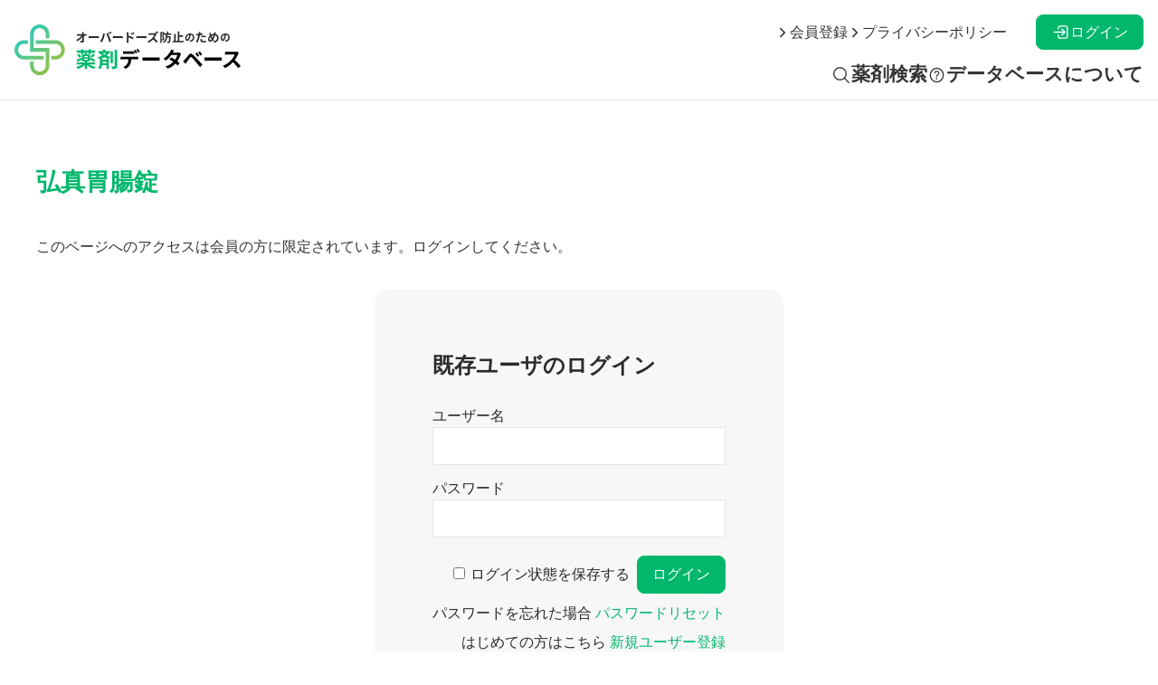

--- FILE ---
content_type: text/html; charset=UTF-8
request_url: https://overdose-med.com/medicine/mid-101107200/
body_size: 8816
content:
<!doctype html>
<html lang="ja">
<head>
	<meta name="theme-color" content="#00b76c">
	<meta charset="UTF-8" />
	<meta name="viewport" content="width=device-width, initial-scale=1" />
	<meta name='robots' content='index, follow, max-image-preview:large, max-snippet:-1, max-video-preview:-1' />
	<style>img:is([sizes="auto" i], [sizes^="auto," i]) { contain-intrinsic-size: 3000px 1500px }</style>
	
	<!-- This site is optimized with the Yoast SEO plugin v26.8 - https://yoast.com/product/yoast-seo-wordpress/ -->
	<title>弘真胃腸錠 - オーバードーズ防止のための薬剤データベース</title>
	<link rel="canonical" href="https://overdose-med.com/medicine/mid-101107200/" />
	<meta property="og:locale" content="ja_JP" />
	<meta property="og:type" content="article" />
	<meta property="og:title" content="弘真胃腸錠 - オーバードーズ防止のための薬剤データベース" />
	<meta property="og:description" content="このページへのアクセスは会員の方に限定されています。ログインしてください。既存ユーザのログインユーザー名パスワード&nbsp;ログイン状態を保存する&nbsp;&nbsp;パスワードを忘れた場合&nbsp;パスワードリセ [&hellip;]" />
	<meta property="og:url" content="https://overdose-med.com/medicine/mid-101107200/" />
	<meta property="og:site_name" content="オーバードーズ防止のための薬剤データベース" />
	<meta property="article:modified_time" content="2023-02-22T18:49:44+00:00" />
	<meta property="og:image" content="https://overdose-med.com/wp/wp-content/themes/pxlm-overdosemed/images/site_ogp.png" />
	<meta property="og:image:width" content="1200" />
	<meta property="og:image:height" content="675" />
	<meta property="og:image:type" content="image/png" />
	<meta name="twitter:card" content="summary_large_image" />
	<script type="application/ld+json" class="yoast-schema-graph">{"@context":"https://schema.org","@graph":[{"@type":"WebPage","@id":"https://overdose-med.com/medicine/mid-101107200/","url":"https://overdose-med.com/medicine/mid-101107200/","name":"弘真胃腸錠 - オーバードーズ防止のための薬剤データベース","isPartOf":{"@id":"https://overdose-med.com/#website"},"datePublished":"2023-02-20T07:31:16+00:00","dateModified":"2023-02-22T18:49:44+00:00","breadcrumb":{"@id":"https://overdose-med.com/medicine/mid-101107200/#breadcrumb"},"inLanguage":"ja","potentialAction":[{"@type":"ReadAction","target":["https://overdose-med.com/medicine/mid-101107200/"]}]},{"@type":"BreadcrumbList","@id":"https://overdose-med.com/medicine/mid-101107200/#breadcrumb","itemListElement":[{"@type":"ListItem","position":1,"name":"ホーム","item":"https://overdose-med.com/"},{"@type":"ListItem","position":2,"name":"薬","item":"https://overdose-med.com/medicine/"},{"@type":"ListItem","position":3,"name":"弘真胃腸錠"}]},{"@type":"WebSite","@id":"https://overdose-med.com/#website","url":"https://overdose-med.com/","name":"オーバードーズ防止の為の薬剤データベース","description":"オーバードーズ防止のための薬剤データベース","publisher":{"@id":"https://overdose-med.com/#organization"},"alternateName":"オーバードーズ防止の為の薬剤データベース","potentialAction":[{"@type":"SearchAction","target":{"@type":"EntryPoint","urlTemplate":"https://overdose-med.com/?s={search_term_string}"},"query-input":{"@type":"PropertyValueSpecification","valueRequired":true,"valueName":"search_term_string"}}],"inLanguage":"ja"},{"@type":"Organization","@id":"https://overdose-med.com/#organization","name":"オーバードーズ防止の為の薬剤データベース","alternateName":"オーバードーズ防止の為の薬剤データベース","url":"https://overdose-med.com/","logo":{"@type":"ImageObject","inLanguage":"ja","@id":"https://overdose-med.com/#/schema/logo/image/","url":"https://overdose-med.com/wp/wp-content/uploads/2023/02/site_organization.png","contentUrl":"https://overdose-med.com/wp/wp-content/uploads/2023/02/site_organization.png","width":696,"height":696,"caption":"オーバードーズ防止の為の薬剤データベース"},"image":{"@id":"https://overdose-med.com/#/schema/logo/image/"}}]}</script>
	<!-- / Yoast SEO plugin. -->



<script>
dataLayer = [{"title":"\u5f18\u771f\u80c3\u8178\u9320","author":"\u30d4\u30af\u30bb\u30ea\u30a6\u30e0\u682a\u5f0f\u4f1a\u793e","wordcount":0,"logged_in":"false","page_id":33289,"post_date":"2023-02-20 16:31:16","post_type":"medicine"}];
</script>
<!-- Google Tag Manager -->
<script>(function(w,d,s,l,i){w[l]=w[l]||[];w[l].push({'gtm.start':
new Date().getTime(),event:'gtm.js'});var f=d.getElementsByTagName(s)[0],
j=d.createElement(s),dl=l!='dataLayer'?'&l='+l:'';j.async=true;j.src=
'https://www.googletagmanager.com/gtm.js?id='+i+dl;f.parentNode.insertBefore(j,f);
})(window,document,'script','dataLayer','GTM-TSN9LQ2');</script>
<!-- End Google Tag Manager --><link rel="alternate" type="application/rss+xml" title="オーバードーズ防止のための薬剤データベース &raquo; フィード" href="https://overdose-med.com/feed/" />
<link rel="alternate" type="application/rss+xml" title="オーバードーズ防止のための薬剤データベース &raquo; コメントフィード" href="https://overdose-med.com/comments/feed/" />
<link rel="alternate" type="application/rss+xml" title="オーバードーズ防止のための薬剤データベース &raquo; 弘真胃腸錠 のコメントのフィード" href="https://overdose-med.com/medicine/mid-101107200/feed/" />
<script>
window._wpemojiSettings = {"baseUrl":"https:\/\/s.w.org\/images\/core\/emoji\/15.0.3\/72x72\/","ext":".png","svgUrl":"https:\/\/s.w.org\/images\/core\/emoji\/15.0.3\/svg\/","svgExt":".svg","source":{"concatemoji":"https:\/\/overdose-med.com\/wp\/wp-includes\/js\/wp-emoji-release.min.js?ver=6.7.4"}};
/*! This file is auto-generated */
!function(i,n){var o,s,e;function c(e){try{var t={supportTests:e,timestamp:(new Date).valueOf()};sessionStorage.setItem(o,JSON.stringify(t))}catch(e){}}function p(e,t,n){e.clearRect(0,0,e.canvas.width,e.canvas.height),e.fillText(t,0,0);var t=new Uint32Array(e.getImageData(0,0,e.canvas.width,e.canvas.height).data),r=(e.clearRect(0,0,e.canvas.width,e.canvas.height),e.fillText(n,0,0),new Uint32Array(e.getImageData(0,0,e.canvas.width,e.canvas.height).data));return t.every(function(e,t){return e===r[t]})}function u(e,t,n){switch(t){case"flag":return n(e,"\ud83c\udff3\ufe0f\u200d\u26a7\ufe0f","\ud83c\udff3\ufe0f\u200b\u26a7\ufe0f")?!1:!n(e,"\ud83c\uddfa\ud83c\uddf3","\ud83c\uddfa\u200b\ud83c\uddf3")&&!n(e,"\ud83c\udff4\udb40\udc67\udb40\udc62\udb40\udc65\udb40\udc6e\udb40\udc67\udb40\udc7f","\ud83c\udff4\u200b\udb40\udc67\u200b\udb40\udc62\u200b\udb40\udc65\u200b\udb40\udc6e\u200b\udb40\udc67\u200b\udb40\udc7f");case"emoji":return!n(e,"\ud83d\udc26\u200d\u2b1b","\ud83d\udc26\u200b\u2b1b")}return!1}function f(e,t,n){var r="undefined"!=typeof WorkerGlobalScope&&self instanceof WorkerGlobalScope?new OffscreenCanvas(300,150):i.createElement("canvas"),a=r.getContext("2d",{willReadFrequently:!0}),o=(a.textBaseline="top",a.font="600 32px Arial",{});return e.forEach(function(e){o[e]=t(a,e,n)}),o}function t(e){var t=i.createElement("script");t.src=e,t.defer=!0,i.head.appendChild(t)}"undefined"!=typeof Promise&&(o="wpEmojiSettingsSupports",s=["flag","emoji"],n.supports={everything:!0,everythingExceptFlag:!0},e=new Promise(function(e){i.addEventListener("DOMContentLoaded",e,{once:!0})}),new Promise(function(t){var n=function(){try{var e=JSON.parse(sessionStorage.getItem(o));if("object"==typeof e&&"number"==typeof e.timestamp&&(new Date).valueOf()<e.timestamp+604800&&"object"==typeof e.supportTests)return e.supportTests}catch(e){}return null}();if(!n){if("undefined"!=typeof Worker&&"undefined"!=typeof OffscreenCanvas&&"undefined"!=typeof URL&&URL.createObjectURL&&"undefined"!=typeof Blob)try{var e="postMessage("+f.toString()+"("+[JSON.stringify(s),u.toString(),p.toString()].join(",")+"));",r=new Blob([e],{type:"text/javascript"}),a=new Worker(URL.createObjectURL(r),{name:"wpTestEmojiSupports"});return void(a.onmessage=function(e){c(n=e.data),a.terminate(),t(n)})}catch(e){}c(n=f(s,u,p))}t(n)}).then(function(e){for(var t in e)n.supports[t]=e[t],n.supports.everything=n.supports.everything&&n.supports[t],"flag"!==t&&(n.supports.everythingExceptFlag=n.supports.everythingExceptFlag&&n.supports[t]);n.supports.everythingExceptFlag=n.supports.everythingExceptFlag&&!n.supports.flag,n.DOMReady=!1,n.readyCallback=function(){n.DOMReady=!0}}).then(function(){return e}).then(function(){var e;n.supports.everything||(n.readyCallback(),(e=n.source||{}).concatemoji?t(e.concatemoji):e.wpemoji&&e.twemoji&&(t(e.twemoji),t(e.wpemoji)))}))}((window,document),window._wpemojiSettings);
</script>
<style id='wp-emoji-styles-inline-css'>

	img.wp-smiley, img.emoji {
		display: inline !important;
		border: none !important;
		box-shadow: none !important;
		height: 1em !important;
		width: 1em !important;
		margin: 0 0.07em !important;
		vertical-align: -0.1em !important;
		background: none !important;
		padding: 0 !important;
	}
</style>
<style id='global-styles-inline-css'>
:root{--wp--preset--aspect-ratio--square: 1;--wp--preset--aspect-ratio--4-3: 4/3;--wp--preset--aspect-ratio--3-4: 3/4;--wp--preset--aspect-ratio--3-2: 3/2;--wp--preset--aspect-ratio--2-3: 2/3;--wp--preset--aspect-ratio--16-9: 16/9;--wp--preset--aspect-ratio--9-16: 9/16;--wp--preset--color--black: #000000;--wp--preset--color--cyan-bluish-gray: #abb8c3;--wp--preset--color--white: #ffffff;--wp--preset--color--pale-pink: #f78da7;--wp--preset--color--vivid-red: #cf2e2e;--wp--preset--color--luminous-vivid-orange: #ff6900;--wp--preset--color--luminous-vivid-amber: #fcb900;--wp--preset--color--light-green-cyan: #7bdcb5;--wp--preset--color--vivid-green-cyan: #00d084;--wp--preset--color--pale-cyan-blue: #8ed1fc;--wp--preset--color--vivid-cyan-blue: #0693e3;--wp--preset--color--vivid-purple: #9b51e0;--wp--preset--color--primary: var(--color-primary);--wp--preset--color--primary-light: var(--color-primary-l);--wp--preset--color--primary-medium: var(--color-primary-m);--wp--preset--color--primary-dark: var(--color-primary-d);--wp--preset--color--secondary: var(--color-secondary);--wp--preset--color--secondary-light: var(--color-secondary-l);--wp--preset--color--secondary-medium: var(--color-secondary-m);--wp--preset--color--secondary-dark: var(--color-secondary-d);--wp--preset--color--dark-01: var(--color-dark-01);--wp--preset--color--dark-02: var(--color-dark-02);--wp--preset--color--dark-03: var(--color-dark-03);--wp--preset--color--dark-04: var(--color-dark-04);--wp--preset--color--light-01: var(--color-light-01);--wp--preset--color--light-02: var(--color-light-02);--wp--preset--color--light-03: var(--color-light-03);--wp--preset--color--light-04: var(--color-light-04);--wp--preset--color--alto-03: var(--color-alto-03);--wp--preset--color--alto-05: var(--color-alto-05);--wp--preset--color--alto-10: var(--color-alto-10);--wp--preset--color--red: var(--color-red);--wp--preset--color--beige: var(--color-beige);--wp--preset--gradient--vivid-cyan-blue-to-vivid-purple: linear-gradient(135deg,rgba(6,147,227,1) 0%,rgb(155,81,224) 100%);--wp--preset--gradient--light-green-cyan-to-vivid-green-cyan: linear-gradient(135deg,rgb(122,220,180) 0%,rgb(0,208,130) 100%);--wp--preset--gradient--luminous-vivid-amber-to-luminous-vivid-orange: linear-gradient(135deg,rgba(252,185,0,1) 0%,rgba(255,105,0,1) 100%);--wp--preset--gradient--luminous-vivid-orange-to-vivid-red: linear-gradient(135deg,rgba(255,105,0,1) 0%,rgb(207,46,46) 100%);--wp--preset--gradient--very-light-gray-to-cyan-bluish-gray: linear-gradient(135deg,rgb(238,238,238) 0%,rgb(169,184,195) 100%);--wp--preset--gradient--cool-to-warm-spectrum: linear-gradient(135deg,rgb(74,234,220) 0%,rgb(151,120,209) 20%,rgb(207,42,186) 40%,rgb(238,44,130) 60%,rgb(251,105,98) 80%,rgb(254,248,76) 100%);--wp--preset--gradient--blush-light-purple: linear-gradient(135deg,rgb(255,206,236) 0%,rgb(152,150,240) 100%);--wp--preset--gradient--blush-bordeaux: linear-gradient(135deg,rgb(254,205,165) 0%,rgb(254,45,45) 50%,rgb(107,0,62) 100%);--wp--preset--gradient--luminous-dusk: linear-gradient(135deg,rgb(255,203,112) 0%,rgb(199,81,192) 50%,rgb(65,88,208) 100%);--wp--preset--gradient--pale-ocean: linear-gradient(135deg,rgb(255,245,203) 0%,rgb(182,227,212) 50%,rgb(51,167,181) 100%);--wp--preset--gradient--electric-grass: linear-gradient(135deg,rgb(202,248,128) 0%,rgb(113,206,126) 100%);--wp--preset--gradient--midnight: linear-gradient(135deg,rgb(2,3,129) 0%,rgb(40,116,252) 100%);--wp--preset--font-size--small: 13px;--wp--preset--font-size--medium: 20px;--wp--preset--font-size--large: 36px;--wp--preset--font-size--x-large: 42px;--wp--preset--spacing--20: 0.44rem;--wp--preset--spacing--30: 0.67rem;--wp--preset--spacing--40: 1rem;--wp--preset--spacing--50: 1.5rem;--wp--preset--spacing--60: 2.25rem;--wp--preset--spacing--70: 3.38rem;--wp--preset--spacing--80: 5.06rem;--wp--preset--shadow--natural: 6px 6px 9px rgba(0, 0, 0, 0.2);--wp--preset--shadow--deep: 12px 12px 50px rgba(0, 0, 0, 0.4);--wp--preset--shadow--sharp: 6px 6px 0px rgba(0, 0, 0, 0.2);--wp--preset--shadow--outlined: 6px 6px 0px -3px rgba(255, 255, 255, 1), 6px 6px rgba(0, 0, 0, 1);--wp--preset--shadow--crisp: 6px 6px 0px rgba(0, 0, 0, 1);}:root { --wp--style--global--content-size: 1000px;--wp--style--global--wide-size: 1200px; }:where(body) { margin: 0; }.wp-site-blocks > .alignleft { float: left; margin-right: 2em; }.wp-site-blocks > .alignright { float: right; margin-left: 2em; }.wp-site-blocks > .aligncenter { justify-content: center; margin-left: auto; margin-right: auto; }:where(.is-layout-flex){gap: 0.5em;}:where(.is-layout-grid){gap: 0.5em;}.is-layout-flow > .alignleft{float: left;margin-inline-start: 0;margin-inline-end: 2em;}.is-layout-flow > .alignright{float: right;margin-inline-start: 2em;margin-inline-end: 0;}.is-layout-flow > .aligncenter{margin-left: auto !important;margin-right: auto !important;}.is-layout-constrained > .alignleft{float: left;margin-inline-start: 0;margin-inline-end: 2em;}.is-layout-constrained > .alignright{float: right;margin-inline-start: 2em;margin-inline-end: 0;}.is-layout-constrained > .aligncenter{margin-left: auto !important;margin-right: auto !important;}.is-layout-constrained > :where(:not(.alignleft):not(.alignright):not(.alignfull)){max-width: var(--wp--style--global--content-size);margin-left: auto !important;margin-right: auto !important;}.is-layout-constrained > .alignwide{max-width: var(--wp--style--global--wide-size);}body .is-layout-flex{display: flex;}.is-layout-flex{flex-wrap: wrap;align-items: center;}.is-layout-flex > :is(*, div){margin: 0;}body .is-layout-grid{display: grid;}.is-layout-grid > :is(*, div){margin: 0;}body{padding-top: 0px;padding-right: 0px;padding-bottom: 0px;padding-left: 0px;}a:where(:not(.wp-element-button)){text-decoration: underline;}:root :where(.wp-element-button, .wp-block-button__link){background-color: #32373c;border-width: 0;color: #fff;font-family: inherit;font-size: inherit;line-height: inherit;padding: calc(0.667em + 2px) calc(1.333em + 2px);text-decoration: none;}.has-black-color{color: var(--wp--preset--color--black) !important;}.has-cyan-bluish-gray-color{color: var(--wp--preset--color--cyan-bluish-gray) !important;}.has-white-color{color: var(--wp--preset--color--white) !important;}.has-pale-pink-color{color: var(--wp--preset--color--pale-pink) !important;}.has-vivid-red-color{color: var(--wp--preset--color--vivid-red) !important;}.has-luminous-vivid-orange-color{color: var(--wp--preset--color--luminous-vivid-orange) !important;}.has-luminous-vivid-amber-color{color: var(--wp--preset--color--luminous-vivid-amber) !important;}.has-light-green-cyan-color{color: var(--wp--preset--color--light-green-cyan) !important;}.has-vivid-green-cyan-color{color: var(--wp--preset--color--vivid-green-cyan) !important;}.has-pale-cyan-blue-color{color: var(--wp--preset--color--pale-cyan-blue) !important;}.has-vivid-cyan-blue-color{color: var(--wp--preset--color--vivid-cyan-blue) !important;}.has-vivid-purple-color{color: var(--wp--preset--color--vivid-purple) !important;}.has-primary-color{color: var(--wp--preset--color--primary) !important;}.has-primary-light-color{color: var(--wp--preset--color--primary-light) !important;}.has-primary-medium-color{color: var(--wp--preset--color--primary-medium) !important;}.has-primary-dark-color{color: var(--wp--preset--color--primary-dark) !important;}.has-secondary-color{color: var(--wp--preset--color--secondary) !important;}.has-secondary-light-color{color: var(--wp--preset--color--secondary-light) !important;}.has-secondary-medium-color{color: var(--wp--preset--color--secondary-medium) !important;}.has-secondary-dark-color{color: var(--wp--preset--color--secondary-dark) !important;}.has-dark-01-color{color: var(--wp--preset--color--dark-01) !important;}.has-dark-02-color{color: var(--wp--preset--color--dark-02) !important;}.has-dark-03-color{color: var(--wp--preset--color--dark-03) !important;}.has-dark-04-color{color: var(--wp--preset--color--dark-04) !important;}.has-light-01-color{color: var(--wp--preset--color--light-01) !important;}.has-light-02-color{color: var(--wp--preset--color--light-02) !important;}.has-light-03-color{color: var(--wp--preset--color--light-03) !important;}.has-light-04-color{color: var(--wp--preset--color--light-04) !important;}.has-alto-03-color{color: var(--wp--preset--color--alto-03) !important;}.has-alto-05-color{color: var(--wp--preset--color--alto-05) !important;}.has-alto-10-color{color: var(--wp--preset--color--alto-10) !important;}.has-red-color{color: var(--wp--preset--color--red) !important;}.has-beige-color{color: var(--wp--preset--color--beige) !important;}.has-black-background-color{background-color: var(--wp--preset--color--black) !important;}.has-cyan-bluish-gray-background-color{background-color: var(--wp--preset--color--cyan-bluish-gray) !important;}.has-white-background-color{background-color: var(--wp--preset--color--white) !important;}.has-pale-pink-background-color{background-color: var(--wp--preset--color--pale-pink) !important;}.has-vivid-red-background-color{background-color: var(--wp--preset--color--vivid-red) !important;}.has-luminous-vivid-orange-background-color{background-color: var(--wp--preset--color--luminous-vivid-orange) !important;}.has-luminous-vivid-amber-background-color{background-color: var(--wp--preset--color--luminous-vivid-amber) !important;}.has-light-green-cyan-background-color{background-color: var(--wp--preset--color--light-green-cyan) !important;}.has-vivid-green-cyan-background-color{background-color: var(--wp--preset--color--vivid-green-cyan) !important;}.has-pale-cyan-blue-background-color{background-color: var(--wp--preset--color--pale-cyan-blue) !important;}.has-vivid-cyan-blue-background-color{background-color: var(--wp--preset--color--vivid-cyan-blue) !important;}.has-vivid-purple-background-color{background-color: var(--wp--preset--color--vivid-purple) !important;}.has-primary-background-color{background-color: var(--wp--preset--color--primary) !important;}.has-primary-light-background-color{background-color: var(--wp--preset--color--primary-light) !important;}.has-primary-medium-background-color{background-color: var(--wp--preset--color--primary-medium) !important;}.has-primary-dark-background-color{background-color: var(--wp--preset--color--primary-dark) !important;}.has-secondary-background-color{background-color: var(--wp--preset--color--secondary) !important;}.has-secondary-light-background-color{background-color: var(--wp--preset--color--secondary-light) !important;}.has-secondary-medium-background-color{background-color: var(--wp--preset--color--secondary-medium) !important;}.has-secondary-dark-background-color{background-color: var(--wp--preset--color--secondary-dark) !important;}.has-dark-01-background-color{background-color: var(--wp--preset--color--dark-01) !important;}.has-dark-02-background-color{background-color: var(--wp--preset--color--dark-02) !important;}.has-dark-03-background-color{background-color: var(--wp--preset--color--dark-03) !important;}.has-dark-04-background-color{background-color: var(--wp--preset--color--dark-04) !important;}.has-light-01-background-color{background-color: var(--wp--preset--color--light-01) !important;}.has-light-02-background-color{background-color: var(--wp--preset--color--light-02) !important;}.has-light-03-background-color{background-color: var(--wp--preset--color--light-03) !important;}.has-light-04-background-color{background-color: var(--wp--preset--color--light-04) !important;}.has-alto-03-background-color{background-color: var(--wp--preset--color--alto-03) !important;}.has-alto-05-background-color{background-color: var(--wp--preset--color--alto-05) !important;}.has-alto-10-background-color{background-color: var(--wp--preset--color--alto-10) !important;}.has-red-background-color{background-color: var(--wp--preset--color--red) !important;}.has-beige-background-color{background-color: var(--wp--preset--color--beige) !important;}.has-black-border-color{border-color: var(--wp--preset--color--black) !important;}.has-cyan-bluish-gray-border-color{border-color: var(--wp--preset--color--cyan-bluish-gray) !important;}.has-white-border-color{border-color: var(--wp--preset--color--white) !important;}.has-pale-pink-border-color{border-color: var(--wp--preset--color--pale-pink) !important;}.has-vivid-red-border-color{border-color: var(--wp--preset--color--vivid-red) !important;}.has-luminous-vivid-orange-border-color{border-color: var(--wp--preset--color--luminous-vivid-orange) !important;}.has-luminous-vivid-amber-border-color{border-color: var(--wp--preset--color--luminous-vivid-amber) !important;}.has-light-green-cyan-border-color{border-color: var(--wp--preset--color--light-green-cyan) !important;}.has-vivid-green-cyan-border-color{border-color: var(--wp--preset--color--vivid-green-cyan) !important;}.has-pale-cyan-blue-border-color{border-color: var(--wp--preset--color--pale-cyan-blue) !important;}.has-vivid-cyan-blue-border-color{border-color: var(--wp--preset--color--vivid-cyan-blue) !important;}.has-vivid-purple-border-color{border-color: var(--wp--preset--color--vivid-purple) !important;}.has-primary-border-color{border-color: var(--wp--preset--color--primary) !important;}.has-primary-light-border-color{border-color: var(--wp--preset--color--primary-light) !important;}.has-primary-medium-border-color{border-color: var(--wp--preset--color--primary-medium) !important;}.has-primary-dark-border-color{border-color: var(--wp--preset--color--primary-dark) !important;}.has-secondary-border-color{border-color: var(--wp--preset--color--secondary) !important;}.has-secondary-light-border-color{border-color: var(--wp--preset--color--secondary-light) !important;}.has-secondary-medium-border-color{border-color: var(--wp--preset--color--secondary-medium) !important;}.has-secondary-dark-border-color{border-color: var(--wp--preset--color--secondary-dark) !important;}.has-dark-01-border-color{border-color: var(--wp--preset--color--dark-01) !important;}.has-dark-02-border-color{border-color: var(--wp--preset--color--dark-02) !important;}.has-dark-03-border-color{border-color: var(--wp--preset--color--dark-03) !important;}.has-dark-04-border-color{border-color: var(--wp--preset--color--dark-04) !important;}.has-light-01-border-color{border-color: var(--wp--preset--color--light-01) !important;}.has-light-02-border-color{border-color: var(--wp--preset--color--light-02) !important;}.has-light-03-border-color{border-color: var(--wp--preset--color--light-03) !important;}.has-light-04-border-color{border-color: var(--wp--preset--color--light-04) !important;}.has-alto-03-border-color{border-color: var(--wp--preset--color--alto-03) !important;}.has-alto-05-border-color{border-color: var(--wp--preset--color--alto-05) !important;}.has-alto-10-border-color{border-color: var(--wp--preset--color--alto-10) !important;}.has-red-border-color{border-color: var(--wp--preset--color--red) !important;}.has-beige-border-color{border-color: var(--wp--preset--color--beige) !important;}.has-vivid-cyan-blue-to-vivid-purple-gradient-background{background: var(--wp--preset--gradient--vivid-cyan-blue-to-vivid-purple) !important;}.has-light-green-cyan-to-vivid-green-cyan-gradient-background{background: var(--wp--preset--gradient--light-green-cyan-to-vivid-green-cyan) !important;}.has-luminous-vivid-amber-to-luminous-vivid-orange-gradient-background{background: var(--wp--preset--gradient--luminous-vivid-amber-to-luminous-vivid-orange) !important;}.has-luminous-vivid-orange-to-vivid-red-gradient-background{background: var(--wp--preset--gradient--luminous-vivid-orange-to-vivid-red) !important;}.has-very-light-gray-to-cyan-bluish-gray-gradient-background{background: var(--wp--preset--gradient--very-light-gray-to-cyan-bluish-gray) !important;}.has-cool-to-warm-spectrum-gradient-background{background: var(--wp--preset--gradient--cool-to-warm-spectrum) !important;}.has-blush-light-purple-gradient-background{background: var(--wp--preset--gradient--blush-light-purple) !important;}.has-blush-bordeaux-gradient-background{background: var(--wp--preset--gradient--blush-bordeaux) !important;}.has-luminous-dusk-gradient-background{background: var(--wp--preset--gradient--luminous-dusk) !important;}.has-pale-ocean-gradient-background{background: var(--wp--preset--gradient--pale-ocean) !important;}.has-electric-grass-gradient-background{background: var(--wp--preset--gradient--electric-grass) !important;}.has-midnight-gradient-background{background: var(--wp--preset--gradient--midnight) !important;}.has-small-font-size{font-size: var(--wp--preset--font-size--small) !important;}.has-medium-font-size{font-size: var(--wp--preset--font-size--medium) !important;}.has-large-font-size{font-size: var(--wp--preset--font-size--large) !important;}.has-x-large-font-size{font-size: var(--wp--preset--font-size--x-large) !important;}
:where(.wp-block-post-template.is-layout-flex){gap: 1.25em;}:where(.wp-block-post-template.is-layout-grid){gap: 1.25em;}
:where(.wp-block-columns.is-layout-flex){gap: 2em;}:where(.wp-block-columns.is-layout-grid){gap: 2em;}
:root :where(.wp-block-pullquote){font-size: 1.5em;line-height: 1.6;}
</style>
<link rel='stylesheet' id='theme-style-css' href='https://overdose-med.com/wp/wp-content/themes/pxlm-overdosemed/style.css?ver=1.4.0' media='all' />
<link rel='stylesheet' id='theme-cssvariables-css' href='https://overdose-med.com/wp/wp-content/themes/pxlm-overdosemed/assets/css/cssvariables.css?ver=1.4.0' media='all' />
<link rel='stylesheet' id='wp-members-css' href='https://overdose-med.com/wp/wp-content/plugins/wp-members/assets/css/forms/generic-no-float.min.css?ver=3.5.5.1' media='all' />
<link rel="https://api.w.org/" href="https://overdose-med.com/wp-json/" /><link rel="alternate" title="JSON" type="application/json" href="https://overdose-med.com/wp-json/wp/v2/medicine/33289" /><link rel="EditURI" type="application/rsd+xml" title="RSD" href="https://overdose-med.com/wp/xmlrpc.php?rsd" />
<meta name="generator" content="WordPress 6.7.4" />
<link rel='shortlink' href='https://overdose-med.com/?p=33289' />
<link rel="alternate" title="oEmbed (JSON)" type="application/json+oembed" href="https://overdose-med.com/wp-json/oembed/1.0/embed?url=https%3A%2F%2Foverdose-med.com%2Fmedicine%2Fmid-101107200%2F" />
<link rel="alternate" title="oEmbed (XML)" type="text/xml+oembed" href="https://overdose-med.com/wp-json/oembed/1.0/embed?url=https%3A%2F%2Foverdose-med.com%2Fmedicine%2Fmid-101107200%2F&#038;format=xml" />
<link rel="icon" href="https://overdose-med.com/wp/wp-content/uploads/2022/04/cropped-favicon-1-32x32.png" sizes="32x32" />
<link rel="icon" href="https://overdose-med.com/wp/wp-content/uploads/2022/04/cropped-favicon-1-192x192.png" sizes="192x192" />
<link rel="apple-touch-icon" href="https://overdose-med.com/wp/wp-content/uploads/2022/04/cropped-favicon-1-180x180.png" />
<meta name="msapplication-TileImage" content="https://overdose-med.com/wp/wp-content/uploads/2022/04/cropped-favicon-1-270x270.png" />
</head>

<body class="medicine-template-default single single-medicine postid-33289 wp-embed-responsive">
<!-- Google Tag Manager (noscript) -->
<noscript><iframe src="https://www.googletagmanager.com/ns.html?id=GTM-TSN9LQ2" height="0" width="0" style="display:none;visibility:hidden"></iframe></noscript>
<!-- End Google Tag Manager (noscript) --><div id="page" class="site">
	<a class="skip-link screen-reader-text" href="#content">コンテンツへスキップ</a>
	
	
<header id="masthead" class="site-header">

	<div class="site-header-container">
		
<div class="site-branding">

	<p class="site-title"><a href="https://overdose-med.com/"><img src="https://overdose-med.com/wp/wp-content/themes/pxlm-overdosemed/images/site_logo_h_c.svg" alt="オーバードーズ防止のための薬剤データベース"></a></p>

</div><!-- .site-branding -->		
	<nav id="site-navigation-1" class="primary-navigation" aria-label="プライマリメニュー">
		<div class="menu-button-container">
			<button class="button" aria-controls="primary-menu-list" aria-expanded="false">
				<ion-icon name="menu-sharp"></ion-icon>
				<ion-icon name="close-sharp"></ion-icon>
			</button>
		</div><!-- .menu-button-container -->
		<div class="primary-menu-container"><ul id="primary-menu-list" class="menu-wrapper"><li id="menu-item-50448" class="menu-item menu-item-type-post_type menu-item-object-page menu-item-50448"><a href="https://overdose-med.com/search/">薬剤検索</a></li>
<li id="menu-item-50492" class="menu-item menu-item-type-post_type menu-item-object-page menu-item-50492"><a href="https://overdose-med.com/about/">データベースについて</a></li>
</ul></div>	</nav><!-- #site-navigation-1 -->
		
	<nav id="site-navigation-2" class="secondary-navigation" aria-label="セカンダリーメニュー">
		<div class="secondary-menu-container"><ul id="secondary-menu-list" class="menu-wrapper"><li id="menu-item-22207" class="menu-item menu-item-type-post_type menu-item-object-page menu-item-22207"><a href="https://overdose-med.com/registration/">会員登録</a></li>
<li id="menu-item-64626" class="menu-item menu-item-type-post_type menu-item-object-page menu-item-privacy-policy menu-item-64626"><a rel="privacy-policy" href="https://overdose-med.com/privacypolicy/">プライバシーポリシー</a></li>
</ul></div>	</nav><!-- #site-navigation-2 -->
		
<nav class="site-member">
	<ul class="site-member-login">
				<li>
			<a href="https://overdose-med.com/login/" class="login">ログイン</a>
		</li>
			</ul>
</nav>

	</div>

</header><!-- #masthead -->
	<div id="content" class="site-content">
		<div id="primary" class="content-area">
			<main id="main" class="site-main">
<article id="post-33289" class="post-33289 medicine type-medicine status-publish hentry therapeutic_category-28 risk_category-third">
	<header class="entry-header">

				
		<h1 class="entry-title">弘真胃腸錠</h1>		<div class="post-meta"><span class="posted-on"><time class="entry-date published updated" datetime="2023-02-20T16:31:16+09:00">2023年2月20日</time></span></div>
	</header><!-- .entry-header -->

	<div class="entry-content">
		<p>このページへのアクセスは会員の方に限定されています。ログインしてください。</p><div id="wpmem_login"><a id="login"></a><form action="https://overdose-med.com/medicine/mid-101107200/" method="POST" id="wpmem_login_form" class="form"><input type="hidden" id="_wpmem_login_nonce" name="_wpmem_login_nonce" value="9e4d9f99e9" /><input type="hidden" name="_wp_http_referer" value="/medicine/mid-101107200/" /><fieldset><legend>既存ユーザのログイン</legend><label for="log">ユーザー名</label><div class="div_text"><input name="log" type="text" id="log" value="" class="username" required  /></div><label for="pwd">パスワード</label><div class="div_text"><input name="pwd" type="password" id="pwd" class="password" required  /></div><input name="a" type="hidden" value="login" /><input name="redirect_to" type="hidden" value="https://overdose-med.com/medicine/mid-101107200/" /><div class="button_div"><input name="rememberme" type="checkbox" id="rememberme" value="forever" />&nbsp;<label for="rememberme">ログイン状態を保存する</label>&nbsp;&nbsp;<input type="submit" name="Submit" value="ログイン" class="buttons" /></div><div class="link-text"><span class="link-text-forgot">パスワードを忘れた場合&nbsp;<a href="https://overdose-med.com/profile/?a=pwdreset">パスワードリセット</a></span></div><div class="link-text"><span class="link-text-register">はじめての方はこちら&nbsp;<a href="https://overdose-med.com/registration/">新規ユーザー登録</a></span></div></fieldset></form></div>
			
				</div><!-- .entry-content -->

	<footer class="entry-footer">

	</footer><!-- .entry-footer -->
</article><!-- #post-## -->			</main><!-- #main -->
		</div><!-- #primary -->
	</div><!-- #content -->

	<footer id="colophon" class="site-footer">
		<div class="site-branding-footer">
			<div class="site-branding-footer-content">
				<div class="primary">
					<p class="title">
						<a href="https://overdose-med.com/" rel="home">
							<img src="https://overdose-med.com/wp/wp-content/themes/pxlm-overdosemed/images/site_logo_h_c.svg" alt="オーバードーズ防止のための薬剤データベース">
						</a>
					</p>
				</div>
				<div class="secondary">
					<div class="footer-primary-menu">
													<nav aria-label="ターティアリーメニュー" class="footer-primary-navigation">
								<ul class="footer-navigation-wrapper">
									<li id="menu-item-64633" class="menu-item menu-item-type-post_type menu-item-object-page menu-item-home menu-item-64633"><a href="https://overdose-med.com/"><span>ホーム</span></a></li>
<li id="menu-item-5740" class="menu-item menu-item-type-post_type menu-item-object-page menu-item-5740"><a href="https://overdose-med.com/about/"><span>データベースについて</span></a></li>
<li id="menu-item-64634" class="menu-item menu-item-type-post_type menu-item-object-page menu-item-privacy-policy menu-item-64634"><a rel="privacy-policy" href="https://overdose-med.com/privacypolicy/"><span>プライバシーポリシー</span></a></li>
<li id="menu-item-64635" class="menu-item menu-item-type-post_type menu-item-object-page menu-item-64635"><a href="https://overdose-med.com/search/"><span>薬剤検索</span></a></li>
<li id="menu-item-64637" class="menu-item menu-item-type-post_type menu-item-object-page menu-item-64637"><a href="https://overdose-med.com/contact/"><span>お問い合わせ</span></a></li>
								</ul><!-- .footer-navigation-wrapper -->
							</nav><!-- .footer-navigation -->
											</div>
				</div>
			</div>
		</div>
		<div class="site-copyright">
			<div class="content">
				<p>© 2023 <a href="https://overdose-med.com/">オーバードーズ防止のための薬剤データベース</a></p>
			</div>
		</div>
	</footer><!-- #colophon -->

		<div class="slide-panel">
		<div class="panel">
			<div class="content">
				<div class="menu-button-container">
					<button class="button" aria-controls="quaternary-menu-list" aria-expanded="false">
						<ion-icon name="menu-sharp"></ion-icon>
						<ion-icon name="close-sharp"></ion-icon>
					</button>
				</div><!-- .menu-button-container -->

				
<nav class="site-member">
	<ul class="site-member-login">
				<li>
			<a href="https://overdose-med.com/login/" class="login">ログイン</a>
		</li>
			</ul>
</nav>


				<nav aria-label="クォータナリーメニュー" class="slide-navigation">
					<ul class="slide-navigation-wrapper">
						<li id="menu-item-64840" class="menu-item menu-item-type-post_type menu-item-object-page menu-item-home menu-item-64840"><a href="https://overdose-med.com/"><span>ホーム</span></a></li>
<li id="menu-item-5738" class="menu-item menu-item-type-post_type menu-item-object-page menu-item-5738"><a href="https://overdose-med.com/about/"><span>データベースについて</span></a></li>
<li id="menu-item-64841" class="menu-item menu-item-type-post_type menu-item-object-page menu-item-privacy-policy menu-item-64841"><a rel="privacy-policy" href="https://overdose-med.com/privacypolicy/"><span>プライバシーポリシー</span></a></li>
<li id="menu-item-64842" class="menu-item menu-item-type-post_type menu-item-object-page menu-item-64842"><a href="https://overdose-med.com/search/"><span>薬剤検索</span></a></li>
<li id="menu-item-64843" class="menu-item menu-item-type-post_type menu-item-object-page menu-item-64843"><a href="https://overdose-med.com/contact/"><span>お問い合わせ</span></a></li>
					</ul>
				</nav>
			</div>
		</div>
	</div>
	<div id="sp-float-menu" class="sp-float-menu">
	<ul>
		<li><a href="https://overdose-med.com/registration/" class="registration button">会員登録</a></li>
		<li><a href="https://overdose-med.com/login/" class="login button">ログイン</a></li>
	</ul>
</div>	
</div><!-- #page -->

<script src="https://overdose-med.com/wp/wp-content/themes/pxlm-overdosemed/lib/ionicons/ionicons.js?ver=1.4.0" id="iconicons-script-js"></script>
<script src="https://overdose-med.com/wp/wp-content/themes/pxlm-overdosemed/js/common.js?ver=1.4.0" id="common-script-js"></script>

</body>
</html>